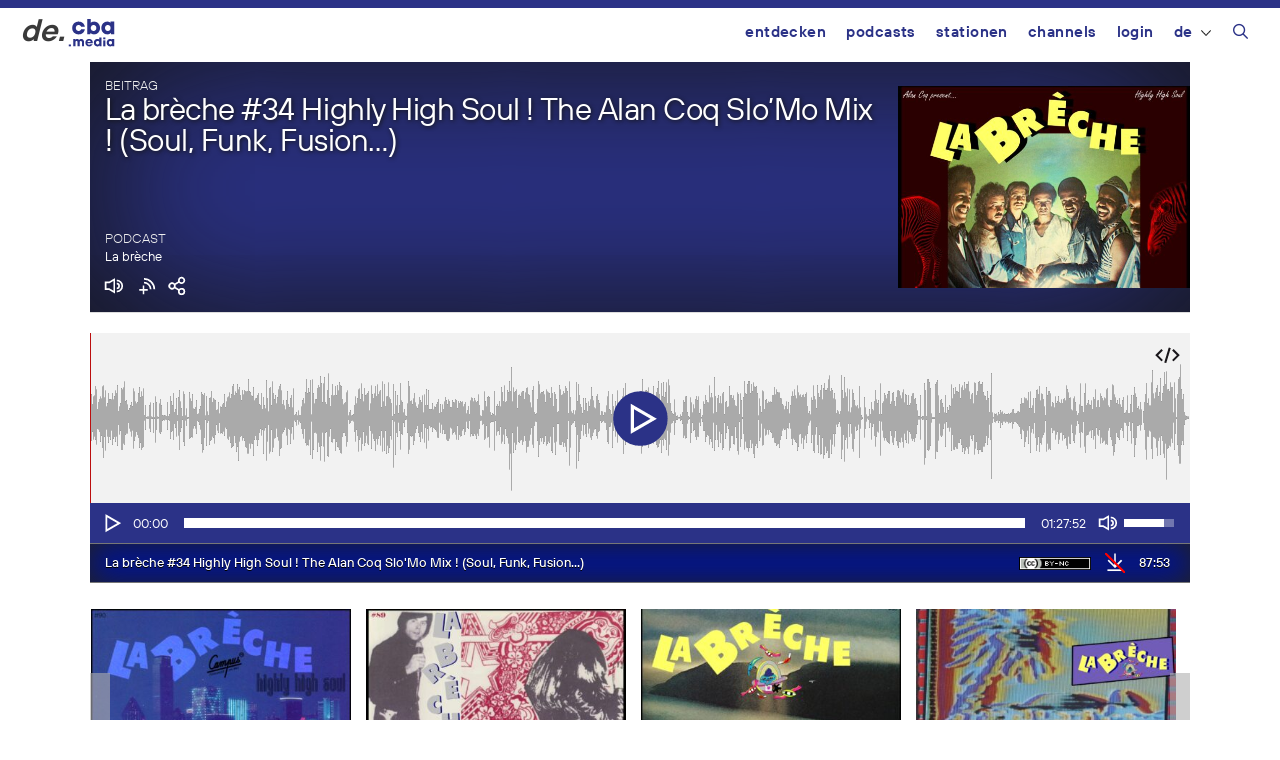

--- FILE ---
content_type: text/html; charset=UTF-8
request_url: https://de.cba.media/wp-admin/admin-ajax.php
body_size: 1695
content:
{"post_id":598867,"post_permalink":"https:\/\/cba.media\/598867","series":{"ID":596039,"post_title":"La br\u00e8che","permalink":"https:\/\/cba.media\/podcast\/la-breche"},"post_parent_title":"La br\u00e8che #34 Highly High Soul ! The Alan Coq Slo'Mo Mix ! (Soul, Funk, Fusion...)","post_parent_content":"\r\n\r\n\r\n\r\n\r\nPour la 34\u00e8me \u00e9mission de la Br\u00e8che, je vous propose un nouveau concept. Le \"Slo'Mo Mix\" pr\u00e9sent\u00e9 par Alan Coq. \"L'homme qui passe du coq \u00e0 l'\u00e2ne.\"Ce bon comp\u00e8re vous propose 1h30 de Soul perch\u00e9e, ralentie \u00e0 souhait, et emplie de vapeurs d'ivresses. \"Highly High Soul.\" L'extravaguant Alan Coq a plein de p\u00e9pites pour vous.\r\n\r\n\r\n\r\nFor the 34th issue of La Br\u00e8che, I offer you a new concept. The \"Slo'Mo Mix\" presented by Alan Coq. \"The man who goes from rooster to the donkey.\" This good friend offer you 1h30 of perched Soul, slowed down to perfection, and filled with drunken fumes. \"Highly High Soul.\" The extravagant Alan Coq has plenty of nuggets for you.\r\n\r\n\r\n\r\n\r\n\r\n\r\nwww.labrecheradio.blogspot.com\r\n\r\n\r\n\r\n\r\n\r\n\r\n&nbsp;\r\n\r\nTRACKLIST :\r\n\r\n01 - Numonics \u2013 You Lied (USA, 1982)\r\n\r\n02 \u2013 Una Valli \u2013 Try To Understand (South Africa, 1967)\r\n\r\n03 \u2013 Melisma \u2013 Can Get Over You (USA, 1978)\r\n\r\n04 \u2013 Don Elliott \u2013 Dean\u2019s Expression (USA, 1975)\r\n\r\n05 - Dorothy Johnson - If It's Not Love Don't Waste My Time (USA, 1974)\r\n\r\n06 - Beulah Palmer - Show Me Baby Part 1 (USA, 197X)\r\n\r\n07 - Junction - Let's Try It Again (USA, 1980)\r\n\r\n08 \u2013 Ice \u2013 Reality (USA, 1980)\r\n\r\n09 - Robert Thomas - Crazy About Your Love (USA, 1980)\r\n\r\n10 \u2013 The Defaulters \u2013 Gentle Man (USA, 1979)\r\n\r\n11 - Pure Magic Ft. Pam Sawyer &amp; Marilyn McLeod - I Get High (USA, 1978)\r\n\r\n12 - Enlightment \u2013 Up and Away (USA, 1984)\r\n\r\n13 \u2013 Lenny White \u2013 Sweet Dreamer (USA, 1977)\r\n\r\n14 \u2013 Deniece Williams \u2013 Free (USA, 1976)\r\n\r\n15 \u2013 Take 6 \u2013 Come Unto Me (USA, 1990)\r\n\r\n16 \u2013 Banda Black Rio \u2013 Junia (Brasil, 1977)\r\n\r\n17 - Ishola Muhammad - Stay Together (UK, 1976)\r\n\r\n18 - Tender Touch \u2013 Can I See You Tomorrow (USA, 1973)\r\n\r\n19 - Pure Magic Ft. Pam Sawyer &amp; Marilyn McLeod - Space And Time (USA, 1978)\r\n\r\n20 \u2013 Frank Zappa \u2013 Telephone Conversation (USA, 1968)\r\n\r\n21 - Sue Barker - Love To The People (Australia, 1976)\r\n\r\n22 - Tommy McGee \u2013Make Sure (USA, 1976)\r\n\r\n23 \u2013 Fruupp \u2013 Gormenghast (Ireland, 1975)\r\n\r\n24 \u2013 Co\u00efncidence \u2013 Il Pleut Sur La Ville (France, 1977)\r\n\r\n25 - Fr\u00e9d\u00e9ric Pag\u00e8s \u2013 Sa-Be-De (France, 1983)\r\n\r\n26 \u2013 Robert Viger \u2013 Limpidit\u00e9 (France, 1981)\r\n\r\n27 \u2013 The Ethics - Lost in A Lonely World (USA, 197X)","attachment_url":"","attachment_link":"<img class=\"ttb\" src=\"https:\/\/cba.media\/wp-content\/themes\/cba2020\/images\/no-download.svg\" alt=\"Diese Datei enth\u00e4lt urheberrechtlich gesch\u00fctztes Material von Dritten und kann daher nicht heruntergeladen werden.\" title=\"Diese Datei enth\u00e4lt urheberrechtlich gesch\u00fctztes Material von Dritten und kann daher nicht heruntergeladen werden.\" \/>","fileformat":["mp3"],"originators":"","markers":[],"license_image":"<a href=\"\/\/creativecommons.org\/licenses\/by-nc\/4.0\/deed.de\" target=\"_blank\" onclick=\"javascript:window.open('\/\/creativecommons.org\/licenses\/by-nc\/4.0\/deed.de', '_blank');\"><img src=\"https:\/\/cba.media\/wp-content\/themes\/cba2020\/images\/icon_cc_by_nc.png\"  title=\"Namensnennung - Nicht-kommerzielle Nutzung\" class=\"license-image ttb\" \/><\/a>","license":"by-nc","version":"4.0","conditions":"Namensnennung - Nicht-kommerzielle Nutzung","license_link":"https:\/\/creativecommons.org\/licenses\/by-nc\/4.0\/deed.de"}